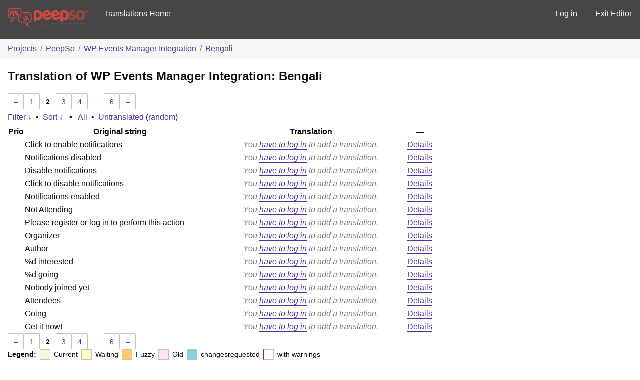

--- FILE ---
content_type: text/html; charset=utf-8
request_url: https://translate.peepso.com/translations/projects/peepso/wp-events-manager-integration/bn/default/?filters%5Bstatus%5D=untranslated&sort%5Bby%5D=priority&sort%5Bhow%5D=desc&page=2
body_size: 53835
content:
<!DOCTYPE html>
<html>
<head>
	<meta http-equiv="Content-type" content="text/html; charset=utf-8" />
	<title>Translations &lt; Bengali &lt; WP Events Manager Integration &lt; GlotPress</title>

	<link rel='stylesheet' id='gp-base-css' href='https://translate.peepso.com/wp-content/plugins/glotpress/assets/css/style.min.css?ver=1736831723' type='text/css' media='all' />
<script type="text/javascript" src="https://translate.peepso.com/wp-includes/js/jquery/jquery.min.js?ver=3.7.1" id="jquery-core-js"></script>
<script type="text/javascript" src="https://translate.peepso.com/wp-includes/js/jquery/jquery-migrate.min.js?ver=3.4.1" id="jquery-migrate-js"></script>
<script type="text/javascript" src="https://translate.peepso.com/wp-includes/js/dist/hooks.min.js?ver=dd5603f07f9220ed27f1" id="wp-hooks-js"></script>
<script type="text/javascript" src="https://translate.peepso.com/wp-includes/js/dist/i18n.min.js?ver=c26c3dc7bed366793375" id="wp-i18n-js"></script>
<script type="text/javascript" id="wp-i18n-js-after">
/* <![CDATA[ */
wp.i18n.setLocaleData( { 'text direction\u0004ltr': [ 'ltr' ] } );
//# sourceURL=wp-i18n-js-after
/* ]]> */
</script>
<script type="text/javascript" src="https://translate.peepso.com/wp-content/plugins/glotpress/assets/js/common.min.js?ver=1736831723" id="gp-common-js"></script>
<script type="text/javascript" src="https://translate.peepso.com/wp-includes/js/jquery/ui/core.min.js?ver=1.13.3" id="jquery-ui-core-js"></script>
<script type="text/javascript" src="https://translate.peepso.com/wp-includes/js/jquery/ui/tooltip.min.js?ver=1.13.3" id="jquery-ui-tooltip-js"></script>
<script type="text/javascript" src="https://translate.peepso.com/wp-includes/js/dist/wordcount.min.js?ver=c5b97f11206928ea9130" id="wp-wordcount-js"></script>
<script type="text/javascript" id="gp-editor-js-extra">
/* <![CDATA[ */
var $gp_editor_options = {"can_approve":"","can_write":"","url":"/translations/projects/peepso/wp-events-manager-integration/bn/default/","discard_warning_url":"/translations/projects/peepso/wp-events-manager-integration/bn/default/-discard-warning/","set_priority_url":"/translations/originals/%original-id%/set_priority/","set_status_url":"/translations/projects/peepso/wp-events-manager-integration/bn/default/-set-status/"};
//# sourceURL=gp-editor-js-extra
/* ]]> */
</script>
<script type="text/javascript" src="https://translate.peepso.com/wp-content/plugins/glotpress/assets/js/editor.min.js?ver=1736831723" id="gp-editor-js"></script>
<script type="text/javascript" id="gp-translations-page-js-extra">
/* <![CDATA[ */
var $gp_translations_options = {"sort":"Sort","filter":"Filter"};
//# sourceURL=gp-translations-page-js-extra
/* ]]> */
</script>
<script type="text/javascript" src="https://translate.peepso.com/wp-content/plugins/glotpress/assets/js/translations-page.min.js?ver=1736831723" id="gp-translations-page-js"></script>
</head>

<body class="wp-custom-logo wp-embed-responsive paged-2 wp-theme-peepso-theme-gecko wp-child-theme-translate-theme no-js gc-preset--translate_theme ">
	<script type="text/javascript">document.body.className = document.body.className.replace('no-js','js');</script>

	<header class="gp-bar clearfix">
		<h1>
			<a href="/translations/" rel="home">
				                <img src="/gp-templates/assets/logo.png" alt="PeepSo Translations" width="160" />
			</a>
            
		</h1>

		<nav id="main-navigation" role="navigation">
			            <a href="https://translate.peepso.com/translations/projects/peepso/">Translations Home</a>
		</nav>

		<nav id="side-navigation">
			<a class="" href="https://translate.peepso.com/wp-login.php?redirect_to=https%3A%2F%2Ftranslate.peepso.com%2Ftranslations%2Fprojects%2Fpeepso%2Fwp-events-manager-integration%2Fbn%2Fdefault%2F%3Ffilters%255Bstatus%255D%3Duntranslated%26sort%255Bby%255D%3Dpriority%26sort%255Bhow%255D%3Ddesc%26page%3D2">Log in</a>            <a href="https://translate.peepso.com">Exit Editor</a>
		</nav>
	</header>

	<div class="gp-content">
		<ul class="breadcrumb"><li><a href="/translations/projects/">Projects</a></li><li><a href="/translations/projects/peepso/">PeepSo</a></li><li><a href="/translations/projects/peepso/wp-events-manager-integration/">WP Events Manager Integration</a></li><li><a href="/translations/projects/peepso/wp-events-manager-integration/bn/default/">Bengali</a></li></ul>
		<div id="gp-js-message"></div>

		
		
		<h2>
	Translation of WP Events Manager Integration: Bengali			</h2>
	<div class="paging">
		<a href="/translations/projects/peepso/wp-events-manager-integration/bn/default/?filters%5Bstatus%5D=untranslated&#038;sort%5Bby%5D=priority&#038;sort%5Bhow%5D=desc&#038;page=1" class="previous">&larr;</a>
		
		
		<a href="/translations/projects/peepso/wp-events-manager-integration/bn/default/?filters%5Bstatus%5D=untranslated&#038;sort%5Bby%5D=priority&#038;sort%5Bhow%5D=desc&#038;page=1">1</a>
		<span class="current">2</span>
		<a href="/translations/projects/peepso/wp-events-manager-integration/bn/default/?filters%5Bstatus%5D=untranslated&#038;sort%5Bby%5D=priority&#038;sort%5Bhow%5D=desc&#038;page=3">3</a> <a href="/translations/projects/peepso/wp-events-manager-integration/bn/default/?filters%5Bstatus%5D=untranslated&#038;sort%5Bby%5D=priority&#038;sort%5Bhow%5D=desc&#038;page=4">4</a>
		<span class="dots">&hellip;</span>
		<a href="/translations/projects/peepso/wp-events-manager-integration/bn/default/?filters%5Bstatus%5D=untranslated&#038;sort%5Bby%5D=priority&#038;sort%5Bhow%5D=desc&#038;page=6">6</a>
		<a href="/translations/projects/peepso/wp-events-manager-integration/bn/default/?filters%5Bstatus%5D=untranslated&#038;sort%5Bby%5D=priority&#038;sort%5Bhow%5D=desc&#038;page=3" class="next">&rarr;</a>
	</div><form id="upper-filters-toolbar" class="filters-toolbar" action="" method="get" accept-charset="utf-8">
	<div>
	<a href="#" class="revealing filter">Filter &darr;</a> <span class="separator">&bull;</span>
	<a href="#" class="revealing sort">Sort &darr;</a> <strong class="separator">&bull;</strong>
	<a href="/translations/projects/peepso/wp-events-manager-integration/bn/default/">All</a>&nbsp;<span class="separator">&bull;</span>&nbsp;<a href="/translations/projects/peepso/wp-events-manager-integration/bn/default/?filters%5Bstatus%5D=untranslated&#038;sort%5Bby%5D=priority&#038;sort%5Bhow%5D=desc">Untranslated</a>&nbsp;(<a href="/translations/projects/peepso/wp-events-manager-integration/bn/default/?filters%5Bstatus%5D=untranslated&#038;sort%5Bby%5D=random">random</a>)	</div>
	<dl class="filters-expanded filters hidden clearfix">
 		<dt>
			<p><label for="filters[term]">Term:</label></p>
			<p><label for="filters[user_login]">User:</label></p>
		</dt>
		<dd>
			<p><input type="text" value="" name="filters[term]" id="filters[term]" /></p>
			<p><input type="text" value="" name="filters[user_login]" id="filters[user_login]" /></p>
		</dd>
 		<dt><label>Status:</label></dt>
		<dd>
				<input type='radio' id='filters[status][current_or_waiting_or_fuzzy_or_untranslated]' name='filters[status]' value='current_or_waiting_or_fuzzy_or_untranslated'/>&nbsp;<label for='filters[status][current_or_waiting_or_fuzzy_or_untranslated]'>Current/waiting/fuzzy + untranslated (All)</label><br />
	<input type='radio' id='filters[status][current]' name='filters[status]' value='current'/>&nbsp;<label for='filters[status][current]'>Current only</label><br />
	<input type='radio' id='filters[status][old]' name='filters[status]' value='old'/>&nbsp;<label for='filters[status][old]'>Approved, but obsoleted by another string</label><br />
	<input type='radio' id='filters[status][waiting]' name='filters[status]' value='waiting'/>&nbsp;<label for='filters[status][waiting]'>Waiting approval</label><br />
	<input type='radio' id='filters[status][rejected]' name='filters[status]' value='rejected'/>&nbsp;<label for='filters[status][rejected]'>Rejected</label><br />
	<input type='radio' id='filters[status][untranslated]' name='filters[status]' value='untranslated' checked='checked'/>&nbsp;<label for='filters[status][untranslated]'>Without current translation</label><br />
	<input type='radio' id='filters[status][either]' name='filters[status]' value='either'/>&nbsp;<label for='filters[status][either]'>Any</label><br />
		</dd>
		<dd>
			<input type="checkbox" name="filters[with_comment]" value="yes" id="filters[with_comment][yes]" ><label for='filters[with_comment][yes]'>With comment</label><br />
			<input type="checkbox" name="filters[with_context]" value="yes" id="filters[with_context][yes]" ><label for='filters[with_context][yes]'>With context</label><br />
			<input type="checkbox" name="filters[case_sensitive]" value="yes" id="filters[case_sensitive][yes]" ><label for='filters[case_sensitive][yes]'>Case sensitive</label>
		</dd>
		
		<dd><input type="submit" value="Filter" name="filter" /></dd>
	</dl>
	<dl class="filters-expanded sort hidden clearfix">
		<dt></dt>
		<dd>
			<input type='radio' id='sort[by][original_date_added]' name='sort[by]' value='original_date_added'/>&nbsp;<label for='sort[by][original_date_added]'>Date added (original)</label><br />
	<input type='radio' id='sort[by][translation_date_added]' name='sort[by]' value='translation_date_added'/>&nbsp;<label for='sort[by][translation_date_added]'>Date added (translation)</label><br />
	<input type='radio' id='sort[by][translation_date_modified]' name='sort[by]' value='translation_date_modified'/>&nbsp;<label for='sort[by][translation_date_modified]'>Date modified (translation)</label><br />
	<input type='radio' id='sort[by][original]' name='sort[by]' value='original'/>&nbsp;<label for='sort[by][original]'>Original string</label><br />
	<input type='radio' id='sort[by][translation]' name='sort[by]' value='translation'/>&nbsp;<label for='sort[by][translation]'>Translation</label><br />
	<input type='radio' id='sort[by][priority]' name='sort[by]' value='priority' checked='checked'/>&nbsp;<label for='sort[by][priority]'>Priority</label><br />
	<input type='radio' id='sort[by][references]' name='sort[by]' value='references'/>&nbsp;<label for='sort[by][references]'>Filename in source</label><br />
	<input type='radio' id='sort[by][length]' name='sort[by]' value='length'/>&nbsp;<label for='sort[by][length]'>Original length</label><br />
	<input type='radio' id='sort[by][random]' name='sort[by]' value='random'/>&nbsp;<label for='sort[by][random]'>Random</label><br />
		</dd>
		<dt>Order:</dt>
		<dd>
			<input type='radio' id='sort[how][asc]' name='sort[how]' value='asc'/>&nbsp;<label for='sort[how][asc]'>Ascending</label><br />
	<input type='radio' id='sort[how][desc]' name='sort[how]' value='desc' checked='checked'/>&nbsp;<label for='sort[how][desc]'>Descending</label><br />
		</dd>
		
		<dd><input type="submit" value="Sort" name="sorts" /></dd>
	</dl>
</form>

<table id="translations" class="translations clear">
	<thead>
	<tr>
				<th>Prio</th>
		<th class="original">Original string</th>
		<th class="translation">Translation</th>
		<th>&mdash;</th>
	</tr>
	</thead>

<tr class="preview untranslated priority-normal no-warnings no-translations" id="preview-4492" row="4492">
		<td class="priority" title="Priority: normal">
	   	</td>
	<td class="original">
		Click to enable notifications		
	</td>
	<td class="translation foreign-text">
	<span class='missing'>You <a href="https://translate.peepso.com/wp-login.php?redirect_to=https%3A%2F%2Ftranslate.peepso.com%2Ftranslations%2Fprojects%2Fpeepso%2Fwp-events-manager-integration%2Fbn%2Fdefault%2F%3Ffilters%255Bstatus%255D%3Duntranslated%26sort%255Bby%255D%3Dpriority%26sort%255Bhow%255D%3Ddesc%26page%3D2">have to log in</a> to add a translation.</span>	</td>
	<td class="actions">
		<a href="#" row="4492" class="action edit">Details</a>
	</td>
</tr>
<tr class="editor untranslated priority-normal no-warnings no-translations" id="editor-4492" row="4492">
	<td colspan="4">
		<div class="strings">
		
				<p class="original">Click to enable notifications</p>
			<div class="textareas">
				<blockquote class="translation"><em><small></small></em></blockquote>
		<textarea class="foreign-text" name="translation[4492][]" id="translation_4492_0" disabled="disabled"></textarea>

		<p>
			You <a href="https://translate.peepso.com/wp-login.php?redirect_to=https%3A%2F%2Ftranslate.peepso.com%2Ftranslations%2Fprojects%2Fpeepso%2Fwp-events-manager-integration%2Fbn%2Fdefault%2F%3Ffilters%255Bstatus%255D%3Duntranslated%26sort%255Bby%255D%3Dpriority%26sort%255Bhow%255D%3Ddesc%26page%3D2">have to log in</a> to edit this translation.		</p>
	</div>
					</div>

		<div class="meta">
			<h3>Meta</h3>
			<dl>
				<dt>Status:</dt>
				<dd>
					untranslated									</dd>
			</dl>
			<!--
			<dl>
				<dt>Priority:</dt>
				<dd>0</dd>
			</dl>
			-->

																			<dl><dt>
	References:	<ul class="refs">
		<li>templates/rsvp/notifications.php:15</li>	</ul></dt></dl>

			<dl>
			    <dt>Priority of the original:</dt>
							<dd>normal</dd>
						</dl>

			<dl>
			    <dt>More links:				<ul>
											<li><a tabindex="-1" href="/translations/projects/peepso/wp-events-manager-integration/bn/default/?filters%5Boriginal_id%5D=4492">Permalink to this original</a></li>
											<li><a tabindex="-1" href="/translations/projects/peepso/wp-events-manager-integration/bn/default/?filters%5Bstatus%5D=either&#038;filters%5Boriginal_id%5D=4492&#038;sort%5Bby%5D=translation_date_added&#038;sort%5Bhow%5D=asc">All translations of this original</a></li>
									</ul>
				</dt>
			</dl>
		</div>
		<div class="actions">
					or <a href="#" class="close">Cancel</a>
		</div>
	</td>
</tr>

<tr class="preview untranslated priority-normal no-warnings no-translations" id="preview-4491" row="4491">
		<td class="priority" title="Priority: normal">
	   	</td>
	<td class="original">
		Notifications disabled		
	</td>
	<td class="translation foreign-text">
	<span class='missing'>You <a href="https://translate.peepso.com/wp-login.php?redirect_to=https%3A%2F%2Ftranslate.peepso.com%2Ftranslations%2Fprojects%2Fpeepso%2Fwp-events-manager-integration%2Fbn%2Fdefault%2F%3Ffilters%255Bstatus%255D%3Duntranslated%26sort%255Bby%255D%3Dpriority%26sort%255Bhow%255D%3Ddesc%26page%3D2">have to log in</a> to add a translation.</span>	</td>
	<td class="actions">
		<a href="#" row="4491" class="action edit">Details</a>
	</td>
</tr>
<tr class="editor untranslated priority-normal no-warnings no-translations" id="editor-4491" row="4491">
	<td colspan="4">
		<div class="strings">
		
				<p class="original">Notifications disabled</p>
			<div class="textareas">
				<blockquote class="translation"><em><small></small></em></blockquote>
		<textarea class="foreign-text" name="translation[4491][]" id="translation_4491_0" disabled="disabled"></textarea>

		<p>
			You <a href="https://translate.peepso.com/wp-login.php?redirect_to=https%3A%2F%2Ftranslate.peepso.com%2Ftranslations%2Fprojects%2Fpeepso%2Fwp-events-manager-integration%2Fbn%2Fdefault%2F%3Ffilters%255Bstatus%255D%3Duntranslated%26sort%255Bby%255D%3Dpriority%26sort%255Bhow%255D%3Ddesc%26page%3D2">have to log in</a> to edit this translation.		</p>
	</div>
					</div>

		<div class="meta">
			<h3>Meta</h3>
			<dl>
				<dt>Status:</dt>
				<dd>
					untranslated									</dd>
			</dl>
			<!--
			<dl>
				<dt>Priority:</dt>
				<dd>0</dd>
			</dl>
			-->

																			<dl><dt>
	References:	<ul class="refs">
		<li>templates/rsvp/notifications.php:14</li>	</ul></dt></dl>

			<dl>
			    <dt>Priority of the original:</dt>
							<dd>normal</dd>
						</dl>

			<dl>
			    <dt>More links:				<ul>
											<li><a tabindex="-1" href="/translations/projects/peepso/wp-events-manager-integration/bn/default/?filters%5Boriginal_id%5D=4491">Permalink to this original</a></li>
											<li><a tabindex="-1" href="/translations/projects/peepso/wp-events-manager-integration/bn/default/?filters%5Bstatus%5D=either&#038;filters%5Boriginal_id%5D=4491&#038;sort%5Bby%5D=translation_date_added&#038;sort%5Bhow%5D=asc">All translations of this original</a></li>
									</ul>
				</dt>
			</dl>
		</div>
		<div class="actions">
					or <a href="#" class="close">Cancel</a>
		</div>
	</td>
</tr>

<tr class="preview untranslated priority-normal no-warnings no-translations" id="preview-4490" row="4490">
		<td class="priority" title="Priority: normal">
	   	</td>
	<td class="original">
		Disable notifications		
	</td>
	<td class="translation foreign-text">
	<span class='missing'>You <a href="https://translate.peepso.com/wp-login.php?redirect_to=https%3A%2F%2Ftranslate.peepso.com%2Ftranslations%2Fprojects%2Fpeepso%2Fwp-events-manager-integration%2Fbn%2Fdefault%2F%3Ffilters%255Bstatus%255D%3Duntranslated%26sort%255Bby%255D%3Dpriority%26sort%255Bhow%255D%3Ddesc%26page%3D2">have to log in</a> to add a translation.</span>	</td>
	<td class="actions">
		<a href="#" row="4490" class="action edit">Details</a>
	</td>
</tr>
<tr class="editor untranslated priority-normal no-warnings no-translations" id="editor-4490" row="4490">
	<td colspan="4">
		<div class="strings">
		
				<p class="original">Disable notifications</p>
			<div class="textareas">
				<blockquote class="translation"><em><small></small></em></blockquote>
		<textarea class="foreign-text" name="translation[4490][]" id="translation_4490_0" disabled="disabled"></textarea>

		<p>
			You <a href="https://translate.peepso.com/wp-login.php?redirect_to=https%3A%2F%2Ftranslate.peepso.com%2Ftranslations%2Fprojects%2Fpeepso%2Fwp-events-manager-integration%2Fbn%2Fdefault%2F%3Ffilters%255Bstatus%255D%3Duntranslated%26sort%255Bby%255D%3Dpriority%26sort%255Bhow%255D%3Ddesc%26page%3D2">have to log in</a> to edit this translation.		</p>
	</div>
					</div>

		<div class="meta">
			<h3>Meta</h3>
			<dl>
				<dt>Status:</dt>
				<dd>
					untranslated									</dd>
			</dl>
			<!--
			<dl>
				<dt>Priority:</dt>
				<dd>0</dd>
			</dl>
			-->

																			<dl><dt>
	References:	<ul class="refs">
		<li>templates/rsvp/notifications.php:12</li>	</ul></dt></dl>

			<dl>
			    <dt>Priority of the original:</dt>
							<dd>normal</dd>
						</dl>

			<dl>
			    <dt>More links:				<ul>
											<li><a tabindex="-1" href="/translations/projects/peepso/wp-events-manager-integration/bn/default/?filters%5Boriginal_id%5D=4490">Permalink to this original</a></li>
											<li><a tabindex="-1" href="/translations/projects/peepso/wp-events-manager-integration/bn/default/?filters%5Bstatus%5D=either&#038;filters%5Boriginal_id%5D=4490&#038;sort%5Bby%5D=translation_date_added&#038;sort%5Bhow%5D=asc">All translations of this original</a></li>
									</ul>
				</dt>
			</dl>
		</div>
		<div class="actions">
					or <a href="#" class="close">Cancel</a>
		</div>
	</td>
</tr>

<tr class="preview untranslated priority-normal no-warnings no-translations" id="preview-4489" row="4489">
		<td class="priority" title="Priority: normal">
	   	</td>
	<td class="original">
		Click to disable notifications		
	</td>
	<td class="translation foreign-text">
	<span class='missing'>You <a href="https://translate.peepso.com/wp-login.php?redirect_to=https%3A%2F%2Ftranslate.peepso.com%2Ftranslations%2Fprojects%2Fpeepso%2Fwp-events-manager-integration%2Fbn%2Fdefault%2F%3Ffilters%255Bstatus%255D%3Duntranslated%26sort%255Bby%255D%3Dpriority%26sort%255Bhow%255D%3Ddesc%26page%3D2">have to log in</a> to add a translation.</span>	</td>
	<td class="actions">
		<a href="#" row="4489" class="action edit">Details</a>
	</td>
</tr>
<tr class="editor untranslated priority-normal no-warnings no-translations" id="editor-4489" row="4489">
	<td colspan="4">
		<div class="strings">
		
				<p class="original">Click to disable notifications</p>
			<div class="textareas">
				<blockquote class="translation"><em><small></small></em></blockquote>
		<textarea class="foreign-text" name="translation[4489][]" id="translation_4489_0" disabled="disabled"></textarea>

		<p>
			You <a href="https://translate.peepso.com/wp-login.php?redirect_to=https%3A%2F%2Ftranslate.peepso.com%2Ftranslations%2Fprojects%2Fpeepso%2Fwp-events-manager-integration%2Fbn%2Fdefault%2F%3Ffilters%255Bstatus%255D%3Duntranslated%26sort%255Bby%255D%3Dpriority%26sort%255Bhow%255D%3Ddesc%26page%3D2">have to log in</a> to edit this translation.		</p>
	</div>
					</div>

		<div class="meta">
			<h3>Meta</h3>
			<dl>
				<dt>Status:</dt>
				<dd>
					untranslated									</dd>
			</dl>
			<!--
			<dl>
				<dt>Priority:</dt>
				<dd>0</dd>
			</dl>
			-->

																			<dl><dt>
	References:	<ul class="refs">
		<li>templates/rsvp/notifications.php:10</li>	</ul></dt></dl>

			<dl>
			    <dt>Priority of the original:</dt>
							<dd>normal</dd>
						</dl>

			<dl>
			    <dt>More links:				<ul>
											<li><a tabindex="-1" href="/translations/projects/peepso/wp-events-manager-integration/bn/default/?filters%5Boriginal_id%5D=4489">Permalink to this original</a></li>
											<li><a tabindex="-1" href="/translations/projects/peepso/wp-events-manager-integration/bn/default/?filters%5Bstatus%5D=either&#038;filters%5Boriginal_id%5D=4489&#038;sort%5Bby%5D=translation_date_added&#038;sort%5Bhow%5D=asc">All translations of this original</a></li>
									</ul>
				</dt>
			</dl>
		</div>
		<div class="actions">
					or <a href="#" class="close">Cancel</a>
		</div>
	</td>
</tr>

<tr class="preview untranslated priority-normal no-warnings no-translations" id="preview-4488" row="4488">
		<td class="priority" title="Priority: normal">
	   	</td>
	<td class="original">
		Notifications enabled		
	</td>
	<td class="translation foreign-text">
	<span class='missing'>You <a href="https://translate.peepso.com/wp-login.php?redirect_to=https%3A%2F%2Ftranslate.peepso.com%2Ftranslations%2Fprojects%2Fpeepso%2Fwp-events-manager-integration%2Fbn%2Fdefault%2F%3Ffilters%255Bstatus%255D%3Duntranslated%26sort%255Bby%255D%3Dpriority%26sort%255Bhow%255D%3Ddesc%26page%3D2">have to log in</a> to add a translation.</span>	</td>
	<td class="actions">
		<a href="#" row="4488" class="action edit">Details</a>
	</td>
</tr>
<tr class="editor untranslated priority-normal no-warnings no-translations" id="editor-4488" row="4488">
	<td colspan="4">
		<div class="strings">
		
				<p class="original">Notifications enabled</p>
			<div class="textareas">
				<blockquote class="translation"><em><small></small></em></blockquote>
		<textarea class="foreign-text" name="translation[4488][]" id="translation_4488_0" disabled="disabled"></textarea>

		<p>
			You <a href="https://translate.peepso.com/wp-login.php?redirect_to=https%3A%2F%2Ftranslate.peepso.com%2Ftranslations%2Fprojects%2Fpeepso%2Fwp-events-manager-integration%2Fbn%2Fdefault%2F%3Ffilters%255Bstatus%255D%3Duntranslated%26sort%255Bby%255D%3Dpriority%26sort%255Bhow%255D%3Ddesc%26page%3D2">have to log in</a> to edit this translation.		</p>
	</div>
					</div>

		<div class="meta">
			<h3>Meta</h3>
			<dl>
				<dt>Status:</dt>
				<dd>
					untranslated									</dd>
			</dl>
			<!--
			<dl>
				<dt>Priority:</dt>
				<dd>0</dd>
			</dl>
			-->

																			<dl><dt>
	References:	<ul class="refs">
		<li>templates/rsvp/notifications.php:9</li>	</ul></dt></dl>

			<dl>
			    <dt>Priority of the original:</dt>
							<dd>normal</dd>
						</dl>

			<dl>
			    <dt>More links:				<ul>
											<li><a tabindex="-1" href="/translations/projects/peepso/wp-events-manager-integration/bn/default/?filters%5Boriginal_id%5D=4488">Permalink to this original</a></li>
											<li><a tabindex="-1" href="/translations/projects/peepso/wp-events-manager-integration/bn/default/?filters%5Bstatus%5D=either&#038;filters%5Boriginal_id%5D=4488&#038;sort%5Bby%5D=translation_date_added&#038;sort%5Bhow%5D=asc">All translations of this original</a></li>
									</ul>
				</dt>
			</dl>
		</div>
		<div class="actions">
					or <a href="#" class="close">Cancel</a>
		</div>
	</td>
</tr>

<tr class="preview untranslated priority-normal no-warnings no-translations" id="preview-4487" row="4487">
		<td class="priority" title="Priority: normal">
	   	</td>
	<td class="original">
		Not Attending		
	</td>
	<td class="translation foreign-text">
	<span class='missing'>You <a href="https://translate.peepso.com/wp-login.php?redirect_to=https%3A%2F%2Ftranslate.peepso.com%2Ftranslations%2Fprojects%2Fpeepso%2Fwp-events-manager-integration%2Fbn%2Fdefault%2F%3Ffilters%255Bstatus%255D%3Duntranslated%26sort%255Bby%255D%3Dpriority%26sort%255Bhow%255D%3Ddesc%26page%3D2">have to log in</a> to add a translation.</span>	</td>
	<td class="actions">
		<a href="#" row="4487" class="action edit">Details</a>
	</td>
</tr>
<tr class="editor untranslated priority-normal no-warnings no-translations" id="editor-4487" row="4487">
	<td colspan="4">
		<div class="strings">
		
				<p class="original">Not Attending</p>
			<div class="textareas">
				<blockquote class="translation"><em><small></small></em></blockquote>
		<textarea class="foreign-text" name="translation[4487][]" id="translation_4487_0" disabled="disabled"></textarea>

		<p>
			You <a href="https://translate.peepso.com/wp-login.php?redirect_to=https%3A%2F%2Ftranslate.peepso.com%2Ftranslations%2Fprojects%2Fpeepso%2Fwp-events-manager-integration%2Fbn%2Fdefault%2F%3Ffilters%255Bstatus%255D%3Duntranslated%26sort%255Bby%255D%3Dpriority%26sort%255Bhow%255D%3Ddesc%26page%3D2">have to log in</a> to edit this translation.		</p>
	</div>
					</div>

		<div class="meta">
			<h3>Meta</h3>
			<dl>
				<dt>Status:</dt>
				<dd>
					untranslated									</dd>
			</dl>
			<!--
			<dl>
				<dt>Priority:</dt>
				<dd>0</dd>
			</dl>
			-->

																			<dl><dt>
	References:	<ul class="refs">
		<li>templates/rsvp/dropdown-widget.php:6</li><li>templates/rsvp/dropdown.php:7</li>	</ul></dt></dl>

			<dl>
			    <dt>Priority of the original:</dt>
							<dd>normal</dd>
						</dl>

			<dl>
			    <dt>More links:				<ul>
											<li><a tabindex="-1" href="/translations/projects/peepso/wp-events-manager-integration/bn/default/?filters%5Boriginal_id%5D=4487">Permalink to this original</a></li>
											<li><a tabindex="-1" href="/translations/projects/peepso/wp-events-manager-integration/bn/default/?filters%5Bstatus%5D=either&#038;filters%5Boriginal_id%5D=4487&#038;sort%5Bby%5D=translation_date_added&#038;sort%5Bhow%5D=asc">All translations of this original</a></li>
									</ul>
				</dt>
			</dl>
		</div>
		<div class="actions">
					or <a href="#" class="close">Cancel</a>
		</div>
	</td>
</tr>

<tr class="preview untranslated priority-normal no-warnings no-translations" id="preview-4486" row="4486">
		<td class="priority" title="Priority: normal">
	   	</td>
	<td class="original">
		Please register or log in to perform this action		
	</td>
	<td class="translation foreign-text">
	<span class='missing'>You <a href="https://translate.peepso.com/wp-login.php?redirect_to=https%3A%2F%2Ftranslate.peepso.com%2Ftranslations%2Fprojects%2Fpeepso%2Fwp-events-manager-integration%2Fbn%2Fdefault%2F%3Ffilters%255Bstatus%255D%3Duntranslated%26sort%255Bby%255D%3Dpriority%26sort%255Bhow%255D%3Ddesc%26page%3D2">have to log in</a> to add a translation.</span>	</td>
	<td class="actions">
		<a href="#" row="4486" class="action edit">Details</a>
	</td>
</tr>
<tr class="editor untranslated priority-normal no-warnings no-translations" id="editor-4486" row="4486">
	<td colspan="4">
		<div class="strings">
		
				<p class="original">Please register or log in to perform this action</p>
			<div class="textareas">
				<blockquote class="translation"><em><small></small></em></blockquote>
		<textarea class="foreign-text" name="translation[4486][]" id="translation_4486_0" disabled="disabled"></textarea>

		<p>
			You <a href="https://translate.peepso.com/wp-login.php?redirect_to=https%3A%2F%2Ftranslate.peepso.com%2Ftranslations%2Fprojects%2Fpeepso%2Fwp-events-manager-integration%2Fbn%2Fdefault%2F%3Ffilters%255Bstatus%255D%3Duntranslated%26sort%255Bby%255D%3Dpriority%26sort%255Bhow%255D%3Ddesc%26page%3D2">have to log in</a> to edit this translation.		</p>
	</div>
					</div>

		<div class="meta">
			<h3>Meta</h3>
			<dl>
				<dt>Status:</dt>
				<dd>
					untranslated									</dd>
			</dl>
			<!--
			<dl>
				<dt>Priority:</dt>
				<dd>0</dd>
			</dl>
			-->

																			<dl><dt>
	References:	<ul class="refs">
		<li>templates/rsvp/dropdown-widget.php:4</li><li>templates/rsvp/dropdown.php:5</li>	</ul></dt></dl>

			<dl>
			    <dt>Priority of the original:</dt>
							<dd>normal</dd>
						</dl>

			<dl>
			    <dt>More links:				<ul>
											<li><a tabindex="-1" href="/translations/projects/peepso/wp-events-manager-integration/bn/default/?filters%5Boriginal_id%5D=4486">Permalink to this original</a></li>
											<li><a tabindex="-1" href="/translations/projects/peepso/wp-events-manager-integration/bn/default/?filters%5Bstatus%5D=either&#038;filters%5Boriginal_id%5D=4486&#038;sort%5Bby%5D=translation_date_added&#038;sort%5Bhow%5D=asc">All translations of this original</a></li>
									</ul>
				</dt>
			</dl>
		</div>
		<div class="actions">
					or <a href="#" class="close">Cancel</a>
		</div>
	</td>
</tr>

<tr class="preview untranslated priority-normal no-warnings no-translations" id="preview-4485" row="4485">
		<td class="priority" title="Priority: normal">
	   	</td>
	<td class="original">
		Organizer		
	</td>
	<td class="translation foreign-text">
	<span class='missing'>You <a href="https://translate.peepso.com/wp-login.php?redirect_to=https%3A%2F%2Ftranslate.peepso.com%2Ftranslations%2Fprojects%2Fpeepso%2Fwp-events-manager-integration%2Fbn%2Fdefault%2F%3Ffilters%255Bstatus%255D%3Duntranslated%26sort%255Bby%255D%3Dpriority%26sort%255Bhow%255D%3Ddesc%26page%3D2">have to log in</a> to add a translation.</span>	</td>
	<td class="actions">
		<a href="#" row="4485" class="action edit">Details</a>
	</td>
</tr>
<tr class="editor untranslated priority-normal no-warnings no-translations" id="editor-4485" row="4485">
	<td colspan="4">
		<div class="strings">
		
				<p class="original">Organizer</p>
			<div class="textareas">
				<blockquote class="translation"><em><small></small></em></blockquote>
		<textarea class="foreign-text" name="translation[4485][]" id="translation_4485_0" disabled="disabled"></textarea>

		<p>
			You <a href="https://translate.peepso.com/wp-login.php?redirect_to=https%3A%2F%2Ftranslate.peepso.com%2Ftranslations%2Fprojects%2Fpeepso%2Fwp-events-manager-integration%2Fbn%2Fdefault%2F%3Ffilters%255Bstatus%255D%3Duntranslated%26sort%255Bby%255D%3Dpriority%26sort%255Bhow%255D%3Ddesc%26page%3D2">have to log in</a> to edit this translation.		</p>
	</div>
					</div>

		<div class="meta">
			<h3>Meta</h3>
			<dl>
				<dt>Status:</dt>
				<dd>
					untranslated									</dd>
			</dl>
			<!--
			<dl>
				<dt>Priority:</dt>
				<dd>0</dd>
			</dl>
			-->

																			<dl><dt>
	References:	<ul class="refs">
		<li>templates/organizer/side.php:22</li>	</ul></dt></dl>

			<dl>
			    <dt>Priority of the original:</dt>
							<dd>normal</dd>
						</dl>

			<dl>
			    <dt>More links:				<ul>
											<li><a tabindex="-1" href="/translations/projects/peepso/wp-events-manager-integration/bn/default/?filters%5Boriginal_id%5D=4485">Permalink to this original</a></li>
											<li><a tabindex="-1" href="/translations/projects/peepso/wp-events-manager-integration/bn/default/?filters%5Bstatus%5D=either&#038;filters%5Boriginal_id%5D=4485&#038;sort%5Bby%5D=translation_date_added&#038;sort%5Bhow%5D=asc">All translations of this original</a></li>
									</ul>
				</dt>
			</dl>
		</div>
		<div class="actions">
					or <a href="#" class="close">Cancel</a>
		</div>
	</td>
</tr>

<tr class="preview untranslated priority-normal no-warnings no-translations" id="preview-4484" row="4484">
		<td class="priority" title="Priority: normal">
	   	</td>
	<td class="original">
		Author		
	</td>
	<td class="translation foreign-text">
	<span class='missing'>You <a href="https://translate.peepso.com/wp-login.php?redirect_to=https%3A%2F%2Ftranslate.peepso.com%2Ftranslations%2Fprojects%2Fpeepso%2Fwp-events-manager-integration%2Fbn%2Fdefault%2F%3Ffilters%255Bstatus%255D%3Duntranslated%26sort%255Bby%255D%3Dpriority%26sort%255Bhow%255D%3Ddesc%26page%3D2">have to log in</a> to add a translation.</span>	</td>
	<td class="actions">
		<a href="#" row="4484" class="action edit">Details</a>
	</td>
</tr>
<tr class="editor untranslated priority-normal no-warnings no-translations" id="editor-4484" row="4484">
	<td colspan="4">
		<div class="strings">
		
				<p class="original">Author</p>
			<div class="textareas">
				<blockquote class="translation"><em><small></small></em></blockquote>
		<textarea class="foreign-text" name="translation[4484][]" id="translation_4484_0" disabled="disabled"></textarea>

		<p>
			You <a href="https://translate.peepso.com/wp-login.php?redirect_to=https%3A%2F%2Ftranslate.peepso.com%2Ftranslations%2Fprojects%2Fpeepso%2Fwp-events-manager-integration%2Fbn%2Fdefault%2F%3Ffilters%255Bstatus%255D%3Duntranslated%26sort%255Bby%255D%3Dpriority%26sort%255Bhow%255D%3Ddesc%26page%3D2">have to log in</a> to edit this translation.		</p>
	</div>
					</div>

		<div class="meta">
			<h3>Meta</h3>
			<dl>
				<dt>Status:</dt>
				<dd>
					untranslated									</dd>
			</dl>
			<!--
			<dl>
				<dt>Priority:</dt>
				<dd>0</dd>
			</dl>
			-->

																			<dl><dt>
	References:	<ul class="refs">
		<li>templates/organizer/side.php:14</li>	</ul></dt></dl>

			<dl>
			    <dt>Priority of the original:</dt>
							<dd>normal</dd>
						</dl>

			<dl>
			    <dt>More links:				<ul>
											<li><a tabindex="-1" href="/translations/projects/peepso/wp-events-manager-integration/bn/default/?filters%5Boriginal_id%5D=4484">Permalink to this original</a></li>
											<li><a tabindex="-1" href="/translations/projects/peepso/wp-events-manager-integration/bn/default/?filters%5Bstatus%5D=either&#038;filters%5Boriginal_id%5D=4484&#038;sort%5Bby%5D=translation_date_added&#038;sort%5Bhow%5D=asc">All translations of this original</a></li>
									</ul>
				</dt>
			</dl>
		</div>
		<div class="actions">
					or <a href="#" class="close">Cancel</a>
		</div>
	</td>
</tr>

<tr class="preview untranslated priority-normal no-warnings no-translations" id="preview-4483" row="4483">
		<td class="priority" title="Priority: normal">
	   	</td>
	<td class="original">
		<span class="notranslate">%d</span> interested		
	</td>
	<td class="translation foreign-text">
	<span class='missing'>You <a href="https://translate.peepso.com/wp-login.php?redirect_to=https%3A%2F%2Ftranslate.peepso.com%2Ftranslations%2Fprojects%2Fpeepso%2Fwp-events-manager-integration%2Fbn%2Fdefault%2F%3Ffilters%255Bstatus%255D%3Duntranslated%26sort%255Bby%255D%3Dpriority%26sort%255Bhow%255D%3Ddesc%26page%3D2">have to log in</a> to add a translation.</span>	</td>
	<td class="actions">
		<a href="#" row="4483" class="action edit">Details</a>
	</td>
</tr>
<tr class="editor untranslated priority-normal no-warnings no-translations" id="editor-4483" row="4483">
	<td colspan="4">
		<div class="strings">
		
									<p>Singular: <span class="original">%d interested</span></p>
					<div class="textareas">
				<blockquote class="translation"><em><small></small></em></blockquote>
		<textarea class="foreign-text" name="translation[4483][]" id="translation_4483_0" disabled="disabled"></textarea>

		<p>
			You <a href="https://translate.peepso.com/wp-login.php?redirect_to=https%3A%2F%2Ftranslate.peepso.com%2Ftranslations%2Fprojects%2Fpeepso%2Fwp-events-manager-integration%2Fbn%2Fdefault%2F%3Ffilters%255Bstatus%255D%3Duntranslated%26sort%255Bby%255D%3Dpriority%26sort%255Bhow%255D%3Ddesc%26page%3D2">have to log in</a> to edit this translation.		</p>
	</div>
					<p class="clear">
					Plural: <span class="original">%d interested</span>				</p>
					<div class="textareas">
				<blockquote class="translation"><em><small></small></em></blockquote>
		<textarea class="foreign-text" name="translation[4483][]" id="translation_4483_1" disabled="disabled"></textarea>

		<p>
			You <a href="https://translate.peepso.com/wp-login.php?redirect_to=https%3A%2F%2Ftranslate.peepso.com%2Ftranslations%2Fprojects%2Fpeepso%2Fwp-events-manager-integration%2Fbn%2Fdefault%2F%3Ffilters%255Bstatus%255D%3Duntranslated%26sort%255Bby%255D%3Dpriority%26sort%255Bhow%255D%3Ddesc%26page%3D2">have to log in</a> to edit this translation.		</p>
	</div>
								</div>

		<div class="meta">
			<h3>Meta</h3>
			<dl>
				<dt>Status:</dt>
				<dd>
					untranslated									</dd>
			</dl>
			<!--
			<dl>
				<dt>Priority:</dt>
				<dd>0</dd>
			</dl>
			-->

																			<dl><dt>
	References:	<ul class="refs">
		<li>templates/attendees/side.php:60</li><li>templates/attendees/side.php:82</li>	</ul></dt></dl>

			<dl>
			    <dt>Priority of the original:</dt>
							<dd>normal</dd>
						</dl>

			<dl>
			    <dt>More links:				<ul>
											<li><a tabindex="-1" href="/translations/projects/peepso/wp-events-manager-integration/bn/default/?filters%5Boriginal_id%5D=4483">Permalink to this original</a></li>
											<li><a tabindex="-1" href="/translations/projects/peepso/wp-events-manager-integration/bn/default/?filters%5Bstatus%5D=either&#038;filters%5Boriginal_id%5D=4483&#038;sort%5Bby%5D=translation_date_added&#038;sort%5Bhow%5D=asc">All translations of this original</a></li>
									</ul>
				</dt>
			</dl>
		</div>
		<div class="actions">
					or <a href="#" class="close">Cancel</a>
		</div>
	</td>
</tr>

<tr class="preview untranslated priority-normal no-warnings no-translations" id="preview-4482" row="4482">
		<td class="priority" title="Priority: normal">
	   	</td>
	<td class="original">
		<span class="notranslate">%d</span> going		
	</td>
	<td class="translation foreign-text">
	<span class='missing'>You <a href="https://translate.peepso.com/wp-login.php?redirect_to=https%3A%2F%2Ftranslate.peepso.com%2Ftranslations%2Fprojects%2Fpeepso%2Fwp-events-manager-integration%2Fbn%2Fdefault%2F%3Ffilters%255Bstatus%255D%3Duntranslated%26sort%255Bby%255D%3Dpriority%26sort%255Bhow%255D%3Ddesc%26page%3D2">have to log in</a> to add a translation.</span>	</td>
	<td class="actions">
		<a href="#" row="4482" class="action edit">Details</a>
	</td>
</tr>
<tr class="editor untranslated priority-normal no-warnings no-translations" id="editor-4482" row="4482">
	<td colspan="4">
		<div class="strings">
		
									<p>Singular: <span class="original">%d going</span></p>
					<div class="textareas">
				<blockquote class="translation"><em><small></small></em></blockquote>
		<textarea class="foreign-text" name="translation[4482][]" id="translation_4482_0" disabled="disabled"></textarea>

		<p>
			You <a href="https://translate.peepso.com/wp-login.php?redirect_to=https%3A%2F%2Ftranslate.peepso.com%2Ftranslations%2Fprojects%2Fpeepso%2Fwp-events-manager-integration%2Fbn%2Fdefault%2F%3Ffilters%255Bstatus%255D%3Duntranslated%26sort%255Bby%255D%3Dpriority%26sort%255Bhow%255D%3Ddesc%26page%3D2">have to log in</a> to edit this translation.		</p>
	</div>
					<p class="clear">
					Plural: <span class="original">%d going</span>				</p>
					<div class="textareas">
				<blockquote class="translation"><em><small></small></em></blockquote>
		<textarea class="foreign-text" name="translation[4482][]" id="translation_4482_1" disabled="disabled"></textarea>

		<p>
			You <a href="https://translate.peepso.com/wp-login.php?redirect_to=https%3A%2F%2Ftranslate.peepso.com%2Ftranslations%2Fprojects%2Fpeepso%2Fwp-events-manager-integration%2Fbn%2Fdefault%2F%3Ffilters%255Bstatus%255D%3Duntranslated%26sort%255Bby%255D%3Dpriority%26sort%255Bhow%255D%3Ddesc%26page%3D2">have to log in</a> to edit this translation.		</p>
	</div>
								</div>

		<div class="meta">
			<h3>Meta</h3>
			<dl>
				<dt>Status:</dt>
				<dd>
					untranslated									</dd>
			</dl>
			<!--
			<dl>
				<dt>Priority:</dt>
				<dd>0</dd>
			</dl>
			-->

																			<dl><dt>
	References:	<ul class="refs">
		<li>templates/attendees/side.php:53</li><li>templates/attendees/side.php:75</li>	</ul></dt></dl>

			<dl>
			    <dt>Priority of the original:</dt>
							<dd>normal</dd>
						</dl>

			<dl>
			    <dt>More links:				<ul>
											<li><a tabindex="-1" href="/translations/projects/peepso/wp-events-manager-integration/bn/default/?filters%5Boriginal_id%5D=4482">Permalink to this original</a></li>
											<li><a tabindex="-1" href="/translations/projects/peepso/wp-events-manager-integration/bn/default/?filters%5Bstatus%5D=either&#038;filters%5Boriginal_id%5D=4482&#038;sort%5Bby%5D=translation_date_added&#038;sort%5Bhow%5D=asc">All translations of this original</a></li>
									</ul>
				</dt>
			</dl>
		</div>
		<div class="actions">
					or <a href="#" class="close">Cancel</a>
		</div>
	</td>
</tr>

<tr class="preview untranslated priority-normal no-warnings no-translations" id="preview-4481" row="4481">
		<td class="priority" title="Priority: normal">
	   	</td>
	<td class="original">
		Nobody joined yet		
	</td>
	<td class="translation foreign-text">
	<span class='missing'>You <a href="https://translate.peepso.com/wp-login.php?redirect_to=https%3A%2F%2Ftranslate.peepso.com%2Ftranslations%2Fprojects%2Fpeepso%2Fwp-events-manager-integration%2Fbn%2Fdefault%2F%3Ffilters%255Bstatus%255D%3Duntranslated%26sort%255Bby%255D%3Dpriority%26sort%255Bhow%255D%3Ddesc%26page%3D2">have to log in</a> to add a translation.</span>	</td>
	<td class="actions">
		<a href="#" row="4481" class="action edit">Details</a>
	</td>
</tr>
<tr class="editor untranslated priority-normal no-warnings no-translations" id="editor-4481" row="4481">
	<td colspan="4">
		<div class="strings">
		
				<p class="original">Nobody joined yet</p>
			<div class="textareas">
				<blockquote class="translation"><em><small></small></em></blockquote>
		<textarea class="foreign-text" name="translation[4481][]" id="translation_4481_0" disabled="disabled"></textarea>

		<p>
			You <a href="https://translate.peepso.com/wp-login.php?redirect_to=https%3A%2F%2Ftranslate.peepso.com%2Ftranslations%2Fprojects%2Fpeepso%2Fwp-events-manager-integration%2Fbn%2Fdefault%2F%3Ffilters%255Bstatus%255D%3Duntranslated%26sort%255Bby%255D%3Dpriority%26sort%255Bhow%255D%3Ddesc%26page%3D2">have to log in</a> to edit this translation.		</p>
	</div>
					</div>

		<div class="meta">
			<h3>Meta</h3>
			<dl>
				<dt>Status:</dt>
				<dd>
					untranslated									</dd>
			</dl>
			<!--
			<dl>
				<dt>Priority:</dt>
				<dd>0</dd>
			</dl>
			-->

																			<dl><dt>
	References:	<ul class="refs">
		<li>templates/attendees/side.php:48</li>	</ul></dt></dl>

			<dl>
			    <dt>Priority of the original:</dt>
							<dd>normal</dd>
						</dl>

			<dl>
			    <dt>More links:				<ul>
											<li><a tabindex="-1" href="/translations/projects/peepso/wp-events-manager-integration/bn/default/?filters%5Boriginal_id%5D=4481">Permalink to this original</a></li>
											<li><a tabindex="-1" href="/translations/projects/peepso/wp-events-manager-integration/bn/default/?filters%5Bstatus%5D=either&#038;filters%5Boriginal_id%5D=4481&#038;sort%5Bby%5D=translation_date_added&#038;sort%5Bhow%5D=asc">All translations of this original</a></li>
									</ul>
				</dt>
			</dl>
		</div>
		<div class="actions">
					or <a href="#" class="close">Cancel</a>
		</div>
	</td>
</tr>

<tr class="preview untranslated priority-normal no-warnings no-translations" id="preview-4480" row="4480">
		<td class="priority" title="Priority: normal">
	   	</td>
	<td class="original">
		Attendees		
	</td>
	<td class="translation foreign-text">
	<span class='missing'>You <a href="https://translate.peepso.com/wp-login.php?redirect_to=https%3A%2F%2Ftranslate.peepso.com%2Ftranslations%2Fprojects%2Fpeepso%2Fwp-events-manager-integration%2Fbn%2Fdefault%2F%3Ffilters%255Bstatus%255D%3Duntranslated%26sort%255Bby%255D%3Dpriority%26sort%255Bhow%255D%3Ddesc%26page%3D2">have to log in</a> to add a translation.</span>	</td>
	<td class="actions">
		<a href="#" row="4480" class="action edit">Details</a>
	</td>
</tr>
<tr class="editor untranslated priority-normal no-warnings no-translations" id="editor-4480" row="4480">
	<td colspan="4">
		<div class="strings">
		
				<p class="original">Attendees</p>
			<div class="textareas">
				<blockquote class="translation"><em><small></small></em></blockquote>
		<textarea class="foreign-text" name="translation[4480][]" id="translation_4480_0" disabled="disabled"></textarea>

		<p>
			You <a href="https://translate.peepso.com/wp-login.php?redirect_to=https%3A%2F%2Ftranslate.peepso.com%2Ftranslations%2Fprojects%2Fpeepso%2Fwp-events-manager-integration%2Fbn%2Fdefault%2F%3Ffilters%255Bstatus%255D%3Duntranslated%26sort%255Bby%255D%3Dpriority%26sort%255Bhow%255D%3Ddesc%26page%3D2">have to log in</a> to edit this translation.		</p>
	</div>
					</div>

		<div class="meta">
			<h3>Meta</h3>
			<dl>
				<dt>Status:</dt>
				<dd>
					untranslated									</dd>
			</dl>
			<!--
			<dl>
				<dt>Priority:</dt>
				<dd>0</dd>
			</dl>
			-->

																			<dl><dt>
	References:	<ul class="refs">
		<li>templates/attendees/side.php:27</li><li>templates/attendees/side.php:72</li>	</ul></dt></dl>

			<dl>
			    <dt>Priority of the original:</dt>
							<dd>normal</dd>
						</dl>

			<dl>
			    <dt>More links:				<ul>
											<li><a tabindex="-1" href="/translations/projects/peepso/wp-events-manager-integration/bn/default/?filters%5Boriginal_id%5D=4480">Permalink to this original</a></li>
											<li><a tabindex="-1" href="/translations/projects/peepso/wp-events-manager-integration/bn/default/?filters%5Bstatus%5D=either&#038;filters%5Boriginal_id%5D=4480&#038;sort%5Bby%5D=translation_date_added&#038;sort%5Bhow%5D=asc">All translations of this original</a></li>
									</ul>
				</dt>
			</dl>
		</div>
		<div class="actions">
					or <a href="#" class="close">Cancel</a>
		</div>
	</td>
</tr>

<tr class="preview untranslated priority-normal no-warnings no-translations" id="preview-4479" row="4479">
		<td class="priority" title="Priority: normal">
	   	</td>
	<td class="original">
		Going		
	</td>
	<td class="translation foreign-text">
	<span class='missing'>You <a href="https://translate.peepso.com/wp-login.php?redirect_to=https%3A%2F%2Ftranslate.peepso.com%2Ftranslations%2Fprojects%2Fpeepso%2Fwp-events-manager-integration%2Fbn%2Fdefault%2F%3Ffilters%255Bstatus%255D%3Duntranslated%26sort%255Bby%255D%3Dpriority%26sort%255Bhow%255D%3Ddesc%26page%3D2">have to log in</a> to add a translation.</span>	</td>
	<td class="actions">
		<a href="#" row="4479" class="action edit">Details</a>
	</td>
</tr>
<tr class="editor untranslated priority-normal no-warnings no-translations" id="editor-4479" row="4479">
	<td colspan="4">
		<div class="strings">
		
				<p class="original">Going</p>
			<div class="textareas">
				<blockquote class="translation"><em><small></small></em></blockquote>
		<textarea class="foreign-text" name="translation[4479][]" id="translation_4479_0" disabled="disabled"></textarea>

		<p>
			You <a href="https://translate.peepso.com/wp-login.php?redirect_to=https%3A%2F%2Ftranslate.peepso.com%2Ftranslations%2Fprojects%2Fpeepso%2Fwp-events-manager-integration%2Fbn%2Fdefault%2F%3Ffilters%255Bstatus%255D%3Duntranslated%26sort%255Bby%255D%3Dpriority%26sort%255Bhow%255D%3Ddesc%26page%3D2">have to log in</a> to edit this translation.		</p>
	</div>
					</div>

		<div class="meta">
			<h3>Meta</h3>
			<dl>
				<dt>Status:</dt>
				<dd>
					untranslated									</dd>
			</dl>
			<!--
			<dl>
				<dt>Priority:</dt>
				<dd>0</dd>
			</dl>
			-->

																			<dl><dt>
	References:	<ul class="refs">
		<li>templates/attendees/name.php:6</li>	</ul></dt></dl>

			<dl>
			    <dt>Priority of the original:</dt>
							<dd>normal</dd>
						</dl>

			<dl>
			    <dt>More links:				<ul>
											<li><a tabindex="-1" href="/translations/projects/peepso/wp-events-manager-integration/bn/default/?filters%5Boriginal_id%5D=4479">Permalink to this original</a></li>
											<li><a tabindex="-1" href="/translations/projects/peepso/wp-events-manager-integration/bn/default/?filters%5Bstatus%5D=either&#038;filters%5Boriginal_id%5D=4479&#038;sort%5Bby%5D=translation_date_added&#038;sort%5Bhow%5D=asc">All translations of this original</a></li>
									</ul>
				</dt>
			</dl>
		</div>
		<div class="actions">
					or <a href="#" class="close">Cancel</a>
		</div>
	</td>
</tr>

<tr class="preview untranslated priority-normal no-warnings no-translations" id="preview-4478" row="4478">
		<td class="priority" title="Priority: normal">
	   	</td>
	<td class="original">
		Get it now!		
	</td>
	<td class="translation foreign-text">
	<span class='missing'>You <a href="https://translate.peepso.com/wp-login.php?redirect_to=https%3A%2F%2Ftranslate.peepso.com%2Ftranslations%2Fprojects%2Fpeepso%2Fwp-events-manager-integration%2Fbn%2Fdefault%2F%3Ffilters%255Bstatus%255D%3Duntranslated%26sort%255Bby%255D%3Dpriority%26sort%255Bhow%255D%3Ddesc%26page%3D2">have to log in</a> to add a translation.</span>	</td>
	<td class="actions">
		<a href="#" row="4478" class="action edit">Details</a>
	</td>
</tr>
<tr class="editor untranslated priority-normal no-warnings no-translations" id="editor-4478" row="4478">
	<td colspan="4">
		<div class="strings">
		
				<p class="original">Get it now!</p>
			<div class="textareas">
				<blockquote class="translation"><em><small></small></em></blockquote>
		<textarea class="foreign-text" name="translation[4478][]" id="translation_4478_0" disabled="disabled"></textarea>

		<p>
			You <a href="https://translate.peepso.com/wp-login.php?redirect_to=https%3A%2F%2Ftranslate.peepso.com%2Ftranslations%2Fprojects%2Fpeepso%2Fwp-events-manager-integration%2Fbn%2Fdefault%2F%3Ffilters%255Bstatus%255D%3Duntranslated%26sort%255Bby%255D%3Dpriority%26sort%255Bhow%255D%3Ddesc%26page%3D2">have to log in</a> to edit this translation.		</p>
	</div>
					</div>

		<div class="meta">
			<h3>Meta</h3>
			<dl>
				<dt>Status:</dt>
				<dd>
					untranslated									</dd>
			</dl>
			<!--
			<dl>
				<dt>Priority:</dt>
				<dd>0</dd>
			</dl>
			-->

																			<dl><dt>
	References:	<ul class="refs">
		<li>peepso-wpem-plugin.php:198</li>	</ul></dt></dl>

			<dl>
			    <dt>Priority of the original:</dt>
							<dd>normal</dd>
						</dl>

			<dl>
			    <dt>More links:				<ul>
											<li><a tabindex="-1" href="/translations/projects/peepso/wp-events-manager-integration/bn/default/?filters%5Boriginal_id%5D=4478">Permalink to this original</a></li>
											<li><a tabindex="-1" href="/translations/projects/peepso/wp-events-manager-integration/bn/default/?filters%5Bstatus%5D=either&#038;filters%5Boriginal_id%5D=4478&#038;sort%5Bby%5D=translation_date_added&#038;sort%5Bhow%5D=asc">All translations of this original</a></li>
									</ul>
				</dt>
			</dl>
		</div>
		<div class="actions">
					or <a href="#" class="close">Cancel</a>
		</div>
	</td>
</tr>
</table>
	<div class="paging">
		<a href="/translations/projects/peepso/wp-events-manager-integration/bn/default/?filters%5Bstatus%5D=untranslated&#038;sort%5Bby%5D=priority&#038;sort%5Bhow%5D=desc&#038;page=1" class="previous">&larr;</a>
		
		
		<a href="/translations/projects/peepso/wp-events-manager-integration/bn/default/?filters%5Bstatus%5D=untranslated&#038;sort%5Bby%5D=priority&#038;sort%5Bhow%5D=desc&#038;page=1">1</a>
		<span class="current">2</span>
		<a href="/translations/projects/peepso/wp-events-manager-integration/bn/default/?filters%5Bstatus%5D=untranslated&#038;sort%5Bby%5D=priority&#038;sort%5Bhow%5D=desc&#038;page=3">3</a> <a href="/translations/projects/peepso/wp-events-manager-integration/bn/default/?filters%5Bstatus%5D=untranslated&#038;sort%5Bby%5D=priority&#038;sort%5Bhow%5D=desc&#038;page=4">4</a>
		<span class="dots">&hellip;</span>
		<a href="/translations/projects/peepso/wp-events-manager-integration/bn/default/?filters%5Bstatus%5D=untranslated&#038;sort%5Bby%5D=priority&#038;sort%5Bhow%5D=desc&#038;page=6">6</a>
		<a href="/translations/projects/peepso/wp-events-manager-integration/bn/default/?filters%5Bstatus%5D=untranslated&#038;sort%5Bby%5D=priority&#038;sort%5Bhow%5D=desc&#038;page=3" class="next">&rarr;</a>
	</div><div id="legend" class="secondary clearfix">
	<div><strong>Legend:</strong></div>
	<div class="box status-current"></div>
	<div>
Current	</div>	<div class="box status-waiting"></div>
	<div>
Waiting	</div>	<div class="box status-fuzzy"></div>
	<div>
Fuzzy	</div>	<div class="box status-old"></div>
	<div>
Old	</div>	<div class="box status-changesrequested"></div>
	<div>
changesrequested	</div>	<div class="box has-warnings"></div>
	<div>with warnings</div>

</div>
<p class="clear actionlist secondary">
	<a href="/translations/projects/peepso/wp-events-manager-integration/bn/default/export-translations/" id="export" filters="/translations/projects/peepso/wp-events-manager-integration/bn/default/export-translations/?filters%5Bstatus%5D=untranslated">Export</a> <select name='what-to-export' id='what-to-export' >
	<option value='all' selected='selected'>all current</option>
	<option value='filtered'>only matching the filter</option>
</select>
 as <select name='export-format' id='export-format' >
	<option value='android'>Android XML (.xml)</option>
	<option value='po' selected='selected'>Portable Object Message Catalog (.po/.pot)</option>
	<option value='mo'>Machine Object Message Catalog (.mo)</option>
	<option value='resx'>.NET Resource (.resx)</option>
	<option value='strings'>Mac OS X / iOS Strings File (.strings)</option>
	<option value='properties'>Java Properties File (.properties)</option>
	<option value='json'>JSON (.json)</option>
	<option value='jed1x'>Jed 1.x (.json)</option>
	<option value='ngx'>NGX-Translate (.json)</option>
	<option value='php'>PHP (.l10n.php)</option>
</select>
</p>
	</div><!-- .gp-content -->
	<p id="gp-footer" class="secondary">
		Proudly powered by <a href="http://glotpress.org/">GlotPress</a>.			</p>
	</body>
</html>
